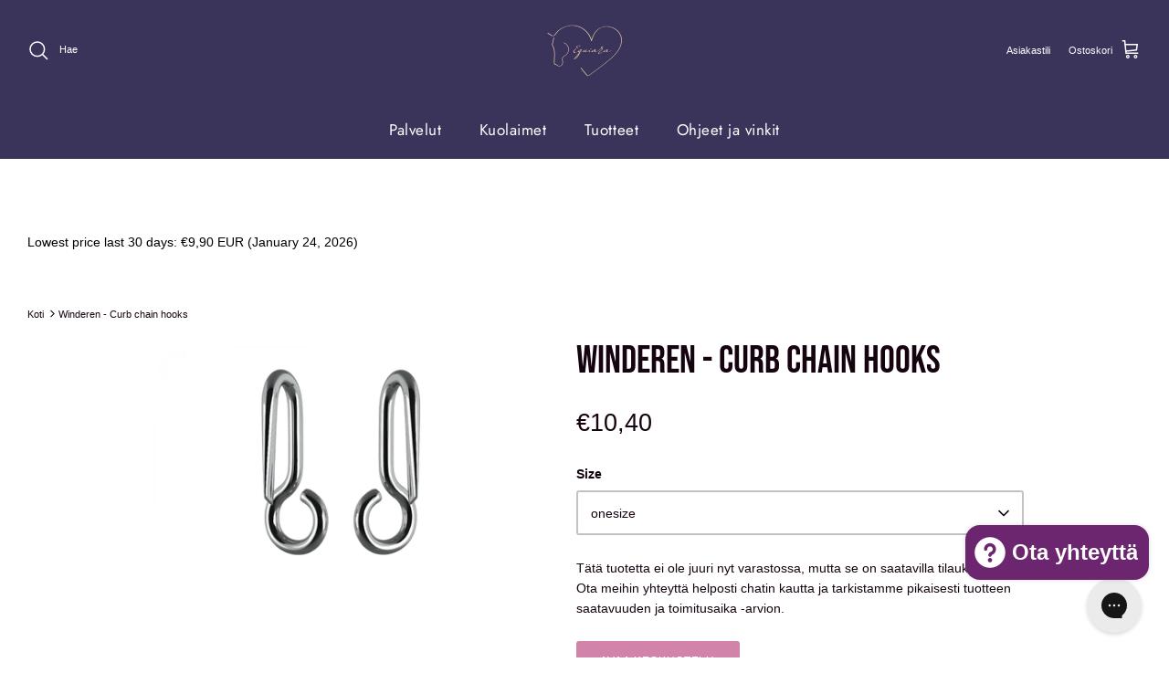

--- FILE ---
content_type: text/javascript
request_url: https://equiara.com/cdn/shop/t/7/assets/equiara.js?v=85275982826237423781671435307
body_size: -472
content:
function openChat(e){try{document.getElementById("ShopifyChat").contentWindow.document.querySelector("button[data-spec='toggle-button']").click(),e.preventDefault(),e.stopPropagation();return}catch{console.error("unable to open the chat widget")}if(!e.target.href){e.preventDefault(),e.stopPropagation();const url=new URL(window.location);url.queryParams.show_chat=!0,window.location.href=url}}
//# sourceMappingURL=/cdn/shop/t/7/assets/equiara.js.map?v=85275982826237423781671435307
